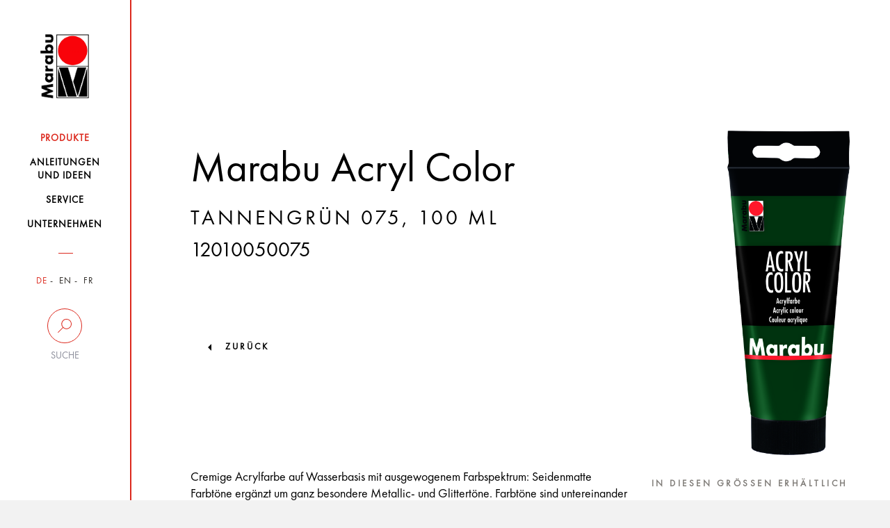

--- FILE ---
content_type: text/html; charset=UTF-8
request_url: https://www.marabu-creative.com/de/produkte/eine-kleine-geburtstagstute-fur-dich/marabu-acryl-color-tannengruen-075-100-ml-12010050075/
body_size: 17292
content:
<!DOCTYPE html>
<html>
<head>
    <!-- Cookiebot -->
    <script src="https://mein.clickskeks.at/app.js?apiKey=01f0b6831533747ce4b007518fb0defa3fcb87116aeb054a&amp;domain=64217f28ed4747663260c7e8" referrerpolicy="origin"></script>

    <meta http-equiv="Content-Type" content="text/html; charset=UTF-8"/>
    <meta http-equiv="X-UA-Compatible" content="IE=edge"/>
    <meta name="generator" content="WordPress 6.5.2"/>
    <!-- leave this for stats please -->
    <meta name="viewport" content="width=device-width, initial-scale=1.0, maximum-scale=1.0, user-scalable=0">
    <title>
        Produkte - Marabu Kreativ    </title>
    <link rel="icon" href="https://www.marabu-creative.com/wp-content/themes/marabu/favicon.ico" type="image/x-icon"/>
    <link rel="shortcut icon" href="https://www.marabu-creative.com/wp-content/themes/marabu/favicon.ico" type="image/x-icon"/>
    <link rel="apple-touch-icon" sizes="180x180" href="https://www.marabu-creative.com/wp-content/themes/marabu/apple-touch-icon.png">
    <link rel="icon" type="image/png" sizes="32x32" href="https://www.marabu-creative.com/wp-content/themes/marabu/favicon-32x32.png">
    <link rel="icon" type="image/png" sizes="16x16" href="https://www.marabu-creative.com/wp-content/themes/marabu/favicon-16x16.png">
    <link rel="manifest" href="https://www.marabu-creative.com/wp-content/themes/marabu/manifest.json">
    <link rel="mask-icon" href="https://www.marabu-creative.com/wp-content/themes/marabu/safari-pinned-tab.svg" color="#5bbad5">
    <link rel="stylesheet" type="text/css" href="https://www.marabu-creative.com/wp-content/themes/marabu/css/print.css" media="print"/>
    <meta name='robots' content='index, follow, max-image-preview:large, max-snippet:-1, max-video-preview:-1' />
<link rel="alternate" hreflang="x-default" href="https://www.marabu-creative.com/en/products//marabu-acryl-color-pine-green-075-100-ml-12010050075/" />
<link rel="alternate" hreflang="de" href="https://www.marabu-creative.com/de/produkte//marabu-acryl-color-tannengruen-075-100-ml-12010050075/" />
<link rel="alternate" hreflang="en" href="https://www.marabu-creative.com/en/products//marabu-acryl-color-pine-green-075-100-ml-12010050075/" />

	<!-- This site is optimized with the Yoast SEO plugin v19.14 - https://yoast.com/wordpress/plugins/seo/ -->
	<link rel="canonical" href="https://www.marabu-creative.com/de/produkte/eine-kleine-geburtstagstute-fur-dich//" />
	<link rel="next" href="https://www.marabu-creative.com/en/products/page/2/" />
	<meta property="og:locale" content="de_DE" />
	<meta property="og:type" content="website" />
	<meta property="og:title" content="Products Archive - Marabu Kreativ" />
	<meta property="og:site_name" content="Marabu Kreativ" />
	<meta name="twitter:card" content="summary_large_image" />
	<script type="application/ld+json" class="yoast-schema-graph">{"@context":"https://schema.org","@graph":[{"@type":"CollectionPage","@id":"https://www.marabu-creative.com/en/products/","url":"https://www.marabu-creative.com/en/products/","name":"Products Archive - Marabu Kreativ","isPartOf":{"@id":"https://www.marabu-creative.com/en/#website"},"breadcrumb":{"@id":"https://www.marabu-creative.com/en/products/#breadcrumb"},"inLanguage":"de-DE"},{"@type":"BreadcrumbList","@id":"https://www.marabu-creative.com/en/products/#breadcrumb","itemListElement":[{"@type":"ListItem","position":1,"name":"Startseite","item":"https://www.marabu-creative.com/de/"},{"@type":"ListItem","position":2,"name":"Products"}]},{"@type":"WebSite","@id":"https://www.marabu-creative.com/en/#website","url":"https://www.marabu-creative.com/en/","name":"Marabu Kreativ","description":"","potentialAction":[{"@type":"SearchAction","target":{"@type":"EntryPoint","urlTemplate":"https://www.marabu-creative.com/en/?s={search_term_string}"},"query-input":"required name=search_term_string"}],"inLanguage":"de-DE"}]}</script>
	<!-- / Yoast SEO plugin. -->


<link rel="alternate" type="application/rss+xml" title="Marabu Kreativ &raquo; Products Feed" href="https://www.marabu-creative.com/de/produkte/?feed=rss2" />
            <meta property="og:title" content="Geschenktüte schablonieren mit Marabu Acryl Mousse" />
            <meta property="og:description" content="Wer wünscht sich denn nicht zum Geburtstag ganz viele Geschenke? In einer selbst gestalteten Geschenktüte sind diese bestens aufgehoben und finden auch noch attraktiv auf dem Geburtstagstisch einen schönen Platz.
" />
            <meta property="og:url" content="https://www.marabu-creative.com/de/produkte/eine-kleine-geburtstagstute-fur-dich/" />
            <meta property="og:image" content="https://www.marabu-creative.com/wp-content/uploads/2013/05/Marabu-Acryl-Mousse-Geschenktüte-04.jpg" />
<script type="text/javascript">
/* <![CDATA[ */
window._wpemojiSettings = {"baseUrl":"https:\/\/s.w.org\/images\/core\/emoji\/15.0.3\/72x72\/","ext":".png","svgUrl":"https:\/\/s.w.org\/images\/core\/emoji\/15.0.3\/svg\/","svgExt":".svg","source":{"concatemoji":"https:\/\/www.marabu-creative.com\/wp-includes\/js\/wp-emoji-release.min.js?ver=6.5.2"}};
/*! This file is auto-generated */
!function(i,n){var o,s,e;function c(e){try{var t={supportTests:e,timestamp:(new Date).valueOf()};sessionStorage.setItem(o,JSON.stringify(t))}catch(e){}}function p(e,t,n){e.clearRect(0,0,e.canvas.width,e.canvas.height),e.fillText(t,0,0);var t=new Uint32Array(e.getImageData(0,0,e.canvas.width,e.canvas.height).data),r=(e.clearRect(0,0,e.canvas.width,e.canvas.height),e.fillText(n,0,0),new Uint32Array(e.getImageData(0,0,e.canvas.width,e.canvas.height).data));return t.every(function(e,t){return e===r[t]})}function u(e,t,n){switch(t){case"flag":return n(e,"\ud83c\udff3\ufe0f\u200d\u26a7\ufe0f","\ud83c\udff3\ufe0f\u200b\u26a7\ufe0f")?!1:!n(e,"\ud83c\uddfa\ud83c\uddf3","\ud83c\uddfa\u200b\ud83c\uddf3")&&!n(e,"\ud83c\udff4\udb40\udc67\udb40\udc62\udb40\udc65\udb40\udc6e\udb40\udc67\udb40\udc7f","\ud83c\udff4\u200b\udb40\udc67\u200b\udb40\udc62\u200b\udb40\udc65\u200b\udb40\udc6e\u200b\udb40\udc67\u200b\udb40\udc7f");case"emoji":return!n(e,"\ud83d\udc26\u200d\u2b1b","\ud83d\udc26\u200b\u2b1b")}return!1}function f(e,t,n){var r="undefined"!=typeof WorkerGlobalScope&&self instanceof WorkerGlobalScope?new OffscreenCanvas(300,150):i.createElement("canvas"),a=r.getContext("2d",{willReadFrequently:!0}),o=(a.textBaseline="top",a.font="600 32px Arial",{});return e.forEach(function(e){o[e]=t(a,e,n)}),o}function t(e){var t=i.createElement("script");t.src=e,t.defer=!0,i.head.appendChild(t)}"undefined"!=typeof Promise&&(o="wpEmojiSettingsSupports",s=["flag","emoji"],n.supports={everything:!0,everythingExceptFlag:!0},e=new Promise(function(e){i.addEventListener("DOMContentLoaded",e,{once:!0})}),new Promise(function(t){var n=function(){try{var e=JSON.parse(sessionStorage.getItem(o));if("object"==typeof e&&"number"==typeof e.timestamp&&(new Date).valueOf()<e.timestamp+604800&&"object"==typeof e.supportTests)return e.supportTests}catch(e){}return null}();if(!n){if("undefined"!=typeof Worker&&"undefined"!=typeof OffscreenCanvas&&"undefined"!=typeof URL&&URL.createObjectURL&&"undefined"!=typeof Blob)try{var e="postMessage("+f.toString()+"("+[JSON.stringify(s),u.toString(),p.toString()].join(",")+"));",r=new Blob([e],{type:"text/javascript"}),a=new Worker(URL.createObjectURL(r),{name:"wpTestEmojiSupports"});return void(a.onmessage=function(e){c(n=e.data),a.terminate(),t(n)})}catch(e){}c(n=f(s,u,p))}t(n)}).then(function(e){for(var t in e)n.supports[t]=e[t],n.supports.everything=n.supports.everything&&n.supports[t],"flag"!==t&&(n.supports.everythingExceptFlag=n.supports.everythingExceptFlag&&n.supports[t]);n.supports.everythingExceptFlag=n.supports.everythingExceptFlag&&!n.supports.flag,n.DOMReady=!1,n.readyCallback=function(){n.DOMReady=!0}}).then(function(){return e}).then(function(){var e;n.supports.everything||(n.readyCallback(),(e=n.source||{}).concatemoji?t(e.concatemoji):e.wpemoji&&e.twemoji&&(t(e.twemoji),t(e.wpemoji)))}))}((window,document),window._wpemojiSettings);
/* ]]> */
</script>
<style id='wp-emoji-styles-inline-css' type='text/css'>

	img.wp-smiley, img.emoji {
		display: inline !important;
		border: none !important;
		box-shadow: none !important;
		height: 1em !important;
		width: 1em !important;
		margin: 0 0.07em !important;
		vertical-align: -0.1em !important;
		background: none !important;
		padding: 0 !important;
	}
</style>
<link rel='stylesheet' id='wpml-blocks-css' href='https://www.marabu-creative.com/wp-content/plugins/sitepress-multilingual-cms/dist/css/blocks/styles.css?ver=4.6.3' type='text/css' media='all' />
<link rel='stylesheet' id='contact-form-7-css' href='https://www.marabu-creative.com/wp-content/plugins/contact-form-7/includes/css/styles.css?ver=5.7.7' type='text/css' media='all' />
<link rel='stylesheet' id='wpml-legacy-horizontal-list-0-css' href='//www.marabu-creative.com/wp-content/plugins/sitepress-multilingual-cms/templates/language-switchers/legacy-list-horizontal/style.min.css?ver=1' type='text/css' media='all' />
<link rel='stylesheet' id='style-css' href='https://www.marabu-creative.com/wp-content/themes/marabu/css/style.css' type='text/css' media='' />
<link rel='stylesheet' id='custom-css' href='https://www.marabu-creative.com/wp-content/themes/marabu/css/custom.css' type='text/css' media='' />
<link rel='stylesheet' id='google-recaptcha-css' href='https://www.marabu-creative.com/wp-content/themes/marabu/css/google-recaptcha.css?ver=1.0' type='text/css' media='all' />
<script type="text/javascript" src="https://www.marabu-creative.com/wp-content/themes/marabu/js/custom.js" id="custom-js"></script>
<script type="text/javascript" src="https://www.marabu-creative.com/wp-content/themes/marabu/js/main.bundle.js" id="main.bundle-js"></script>
<link rel="https://api.w.org/" href="https://www.marabu-creative.com/de/wp-json/" /><link rel="EditURI" type="application/rsd+xml" title="RSD" href="https://www.marabu-creative.com/xmlrpc.php?rsd" />
<meta name="generator" content="WordPress 6.5.2" />
<meta name="generator" content="WPML ver:4.6.3 stt:1,4,3;" />
</head>
<body class="archive post-type-archive post-type-archive-products tk-futura-pt" id="post-id-308568">
<div id="wrapper" class="clearfix">
    <header>
        <nav class="navbar inner-container">
            <div class="row">
                <div class="col-xs-6 col-sm-12">
                    <a class="navbar-brand" href="https://www.marabu-creative.com/de/">
                        <img src="https://www.marabu-creative.com/wp-content/themes/marabu/images/logo.png" class="img-responsive">
                    </a>
                </div>
                <!-- <div class="col-xs-6 visible-xs side-buttons"> -->
				<div class="pull-right visible-xs side-buttons">
                    <div class="row">
                        <div class="col-xs-6">
                            <div class="search">
                                <button data-toggle="collapse" data-target=".search-holder" type="button">
                                    <img src="https://www.marabu-creative.com/wp-content/themes/marabu/images/seach-icon.png" class="img-responsive">
                                </button>
                            </div>
                        </div>
                        <div class="col-xs-6">
                            <div class="navbar-header">
                                <button type="button" class="navbar-toggle collapsed" data-toggle="collapse-side"
                                        data-target="#navbar" data-target-2=".side-collapse-container"
                                        aria-expanded="false" aria-controls="navbar">
                                    <img src="https://www.marabu-creative.com/wp-content/themes/marabu/images/menu-btn.png"
                                         class="img-responsive">
                                </button>
                            </div>
                        </div>
                    </div>
                </div>
            </div>
            <div class="search-holder collapse">
                <form role="search" method="get" id="searchform" class="searchform"
                      action="https://www.marabu-creative.com/de/">
                    <div class="stylish-input-group">
                    <input type="text"
                           placeholder="Suchebgriff..." value="" name="s" id="s" class="form-control"/>
                    <span class="input-group-addon">
                        <button type="submit" id="searchsubmit">
                            <span class="glyphicon glyphicon-search hidden"></span>
                        </button>
                    </span>
                    </div>
                </form>
            </div>
            <div id="navbar" class="side-collapse">
                <div class="close-header">
                    <p><i class="menu-close"></i>Schliessen</p>
                </div>
                <ul id="menu-main-menu" class="nav navbar-nav"><li id="menu-item-227235" class="menu-item menu-item-type-post_type menu-item-object-page menu-item-227235 current-menu-item"><a href="https://www.marabu-creative.com/de/produkte/"><span>Produkte</span></a></li>
<li id="menu-item-294187" class="menu-item menu-item-type-post_type menu-item-object-page menu-item-294187 "><a href="https://www.marabu-creative.com/de/anleitungen-bastelideen/"><span>Anleitungen <br />und Ideen</span></a></li>
<li id="menu-item-227237" class="menu-item menu-item-type-post_type menu-item-object-page menu-item-227237 "><a href="https://www.marabu-creative.com/de/service/"><span>Service</span></a></li>
<li id="menu-item-227238" class="menu-item menu-item-type-post_type menu-item-object-page menu-item-227238 "><a href="https://www.marabu-creative.com/de/unternehmen/"><span>Unternehmen</span></a></li>
</ul>                <div class="nav-filters">
                    <ul class="filter-item language">
                        

                                                    <li class="active">
                                <a href="https://www.marabu-creative.com/de/">DE</a>
                            </li>
                            <li class="">
                                <a href="https://www.marabu-creative.com/en/">EN</a>
                            </li>
                            <li class="">
                                <a href="https://www.marabu-creative.com/fr/">FR</a>
                            </li>
                                            </ul>
                    <div class="desktop-filter hidden-xs">
                        <a data-toggle="collapse" data-target="#suche"  href="#">
                            <span class="circle ico-search"></span>
                            <span class="text">Suche</span>
                        </a>
                        <div class="search-input collapse" id="suche">
                            <form role="search" method="get" id="searchform" class="searchform"
                                  action="https://www.marabu-creative.com/de/">
                                <input type="text"
                                       placeholder="Suchbegriff"
                                       value="" name="s" id="s" class="form-control"/>
                                    <span class="input-group-addon">
                                        <button type="submit" id="searchsubmit">
                                            <span class="glyphicon glyphicon-search hidden"></span>
                                        </button>
                                    </span>
                            </form>
                                                    </div>
                    </div>
                    <div class="desktop-location hidden hidden-xs">
                        <a href="https://www.marabu-creative.com/de/handlersuche/">
                            <span class="circle ico-locate"></span>
                            <span class="text">Händlersuche</span>
                        </a>
                    </div>
                    <!--                    <div class="filter-item search visible-xs">-->
                    <!--                        <label for="search-input">Suche</label>-->
                    <!--                        <input type="text" name="search-input" id="search-input" class="form-control"-->
                    <!--                               placeholder="Suchbegriff...">-->
                    <!--                        <span class="fa fa-search hidden-xs"></span>-->
                    <!--                    </div>-->
                    <!--                    <div class="filter-item zip visible-xs">-->
                    <!--                        <label for="zip-input">Händlersuche</label>-->
                    <!--                        <input type="text" name="zip-input" id="zip-input" class="form-control"-->
                    <!--                               placeholder="PLZ oder Ort...">-->
                    <!--                        <span class="fa fa-map-marker hidden-xs"></span>-->
                    <!--                    </div>-->
                </div>
            </div>
        </nav>
    </header><div class="side-collapse-container">
    <div class="header-picture">
    <div class="glass img-responsive inner-container filled">        <div class="text-content">
            <div class="heading">
            <!--                    <h1>--><!--</h1>-->
            <h1>Marabu Acryl Color</h1><h3 class="underlined"> Tannengrün 075, 100 ml</h3><h3 class="item_number">12010050075</h3></div><figure>
                <img src="https://www.marabu-creative.com/wp-content/uploads/2020/08/k17502_marabu_12010050075_cmyk_jpg.png" alt=""/>
				</figure>
                
        </div>
                                    <a href="https://www.marabu-creative.com/produkte/">zurück</a>
                  </div>
</div>            <!-- header-picture -->
            <div class="text-holder glass inner-container">
                <div class="row">
                    <div class="col-lg-8 col-md-8 col-xs-12 col-sm-12">
                        <p><p>Cremige Acrylfarbe auf Wasserbasis mit ausgewogenem Farbspektrum: Seidenmatte Farbtöne ergänzt um ganz besondere Metallic- und Glittertöne. Farbtöne sind untereinander mischbar, wasserverdünnbar, gut vermalbar, schnell trocknend, lichtecht, wasserfest. Zum Auftragen mit Pinsel, Farbrolle, Schwamm. Hervorragend zum Freihandmalen, Schablonieren, Stempeln, Musterrollen. Ideal zur Einbindung in Mixed Media Projekte und Art Journaling. Anwendung auf Leinwand, Papier, Holz.</p></p>    <div class="product-slider-block">
                        <h3>Sets</h3>
                        <div class="product-slider default-arrows">
                                        <div class="slide id-308568">
                                                                            <a href="https://www.marabu-creative.com/de/produkte/eine-kleine-geburtstagstute-fur-dich/marabu-squeegee-art-set-power/">
                                                <div class="bg-img">
                                                    <img src="https://www.marabu-creative.com/wp-content/uploads/2025/07/k24695_marabu_1201000000200-scaled.jpg" alt="">
                                                </div>
                                            </a>
                                                                            <div class="product-info">
                                    <a href="https://www.marabu-creative.com/de/produkte/eine-kleine-geburtstagstute-fur-dich/marabu-squeegee-art-set-power/">
                                        <p>Marabu SQUEEGEE ART SET POWER, <span class="size"></span></p>                                    </a>
                                </div>
                            </div>
                                                        <div class="slide id-308563">
                                                                            <a href="https://www.marabu-creative.com/de/produkte/eine-kleine-geburtstagstute-fur-dich/marabu-squeegee-art-set-pastel/">
                                                <div class="bg-img">
                                                    <img src="https://www.marabu-creative.com/wp-content/uploads/2025/07/k24703_marabu_1201000000201-scaled.jpg" alt="">
                                                </div>
                                            </a>
                                                                            <div class="product-info">
                                    <a href="https://www.marabu-creative.com/de/produkte/eine-kleine-geburtstagstute-fur-dich/marabu-squeegee-art-set-pastel/">
                                        <p>Marabu SQUEEGEE ART SET PASTEL, <span class="size"></span></p>                                    </a>
                                </div>
                            </div>
                                                        <div class="slide id-296104">
                                                                            <a href="https://www.marabu-creative.com/de/produkte/eine-kleine-geburtstagstute-fur-dich/marabu-acryl-color-5er-sortierung-pastel-5-x-100-ml-1201000000088/">
                                                <div class="bg-img">
                                                    <img src="https://www.marabu-creative.com/wp-content/uploads/2020/08/k18055_marabu_1201000000088_cmyk_jpg.png" alt="">
                                                </div>
                                            </a>
                                                                            <div class="product-info">
                                    <a href="https://www.marabu-creative.com/de/produkte/eine-kleine-geburtstagstute-fur-dich/marabu-acryl-color-5er-sortierung-pastel-5-x-100-ml-1201000000088/">
                                        <p>Marabu Acryl Color, <span class="size"> 5er-Sortierung PASTEL</span></p>                                    </a>
                                </div>
                            </div>
                                                        <div class="slide id-296101">
                                                                            <a href="https://www.marabu-creative.com/de/produkte/eine-kleine-geburtstagstute-fur-dich/marabu-acryl-color-5er-sortierung-basic-5-x-100-ml-1201000000087/">
                                                <div class="bg-img">
                                                    <img src="https://www.marabu-creative.com/wp-content/uploads/2020/08/k17319_marabu_1201000000087_cmyk_jpg.png" alt="">
                                                </div>
                                            </a>
                                                                            <div class="product-info">
                                    <a href="https://www.marabu-creative.com/de/produkte/eine-kleine-geburtstagstute-fur-dich/marabu-acryl-color-5er-sortierung-basic-5-x-100-ml-1201000000087/">
                                        <p>Marabu Acryl Color, <span class="size"> 5er-Sortierung Basic</span></p>                                    </a>
                                </div>
                            </div>
                                                        <div class="slide id-296098">
                                                                            <a href="https://www.marabu-creative.com/de/produkte/eine-kleine-geburtstagstute-fur-dich/marabu-acryl-color-set-6-x-80-ml-1201000000080/">
                                                <div class="bg-img">
                                                    <img src="https://www.marabu-creative.com/wp-content/uploads/2020/08/k17321_marabu_1201000000080_cmyk_jpg.png" alt="">
                                                </div>
                                            </a>
                                                                            <div class="product-info">
                                    <a href="https://www.marabu-creative.com/de/produkte/eine-kleine-geburtstagstute-fur-dich/marabu-acryl-color-set-6-x-80-ml-1201000000080/">
                                        <p>Marabu Acryl Color Set 6 x 80 ml, <span class="size"></span></p>                                    </a>
                                </div>
                            </div>
                                    </div>
    </div>
                    </div>
                    <div class="col-lg-4 col-md-4 col-sm-12 col-xs-12">
    <!-- ID page: 295936 --><!-- Farbton: 075 --><!-- Inhaltsmenge:  --><!-- Gebinde: 050 --><!-- Auf Webs. ausbl:  --><!--  Produkttyp: Einzelartikel -->                <h3>In Diesen Grössen Erhältlich</h3>
                            <ul class="nav nav-tabs">
                                            <li class="active">
                                <a href="https://www.marabu-creative.com/de/produkte/eine-kleine-geburtstagstute-fur-dich/marabu-acryl-color-tannengruen-075-100-ml-12010050075/" class="btn btn-with-underline">
                                                                        100 ML                                </a>
                            </li>
                                        </ul>
                <div class="tab-content">
        <div class="tab-pane fade in active">
                            <h3>In Diesen Farben verfügbar</h3>
                <ul class="colours-palette clearfix">
                    <li style="background-color: rgb(0,0,0)">                                <a href="https://www.marabu-creative.com/de/produkte/eine-kleine-geburtstagstute-fur-dich/marabu-acryl-color-schwarz-073-100-ml-12010050073/"></a>
                                </li>
                                <li style="background-color: rgb(255,255,204)">                                <a href="https://www.marabu-creative.com/de/produkte/eine-kleine-geburtstagstute-fur-dich/marabu-acryl-color-elfenbein-271-100-ml-12010050271/"></a>
                                </li>
                                <li style="background-color: rgb(255,214,0)">                                <a href="https://www.marabu-creative.com/de/produkte/eine-kleine-geburtstagstute-fur-dich/marabu-acryl-color-gelb-019-100-ml-12010050019/"></a>
                                </li>
                                <li style="background-color: rgb(255,199,26)">                                <a href="https://www.marabu-creative.com/de/produkte/eine-kleine-geburtstagstute-fur-dich/marabu-acryl-color-mittelgelb-021-100-ml-12010050021/"></a>
                                </li>
                                <li style="background-color: rgb(255,97,51)">                                <a href="https://www.marabu-creative.com/de/produkte/eine-kleine-geburtstagstute-fur-dich/marabu-acryl-color-orange-013-100-ml-12010050013/"></a>
                                </li>
                                <li style="background-color: rgb(255,20,0)">                                <a href="https://www.marabu-creative.com/de/produkte/eine-kleine-geburtstagstute-fur-dich/marabu-acryl-color-zinnoberrot-006-100-ml-12010050006/"></a>
                                </li>
                                <li style="background-color: rgb(213,0,45)">                                <a href="https://www.marabu-creative.com/de/produkte/eine-kleine-geburtstagstute-fur-dich/marabu-acryl-color-kirschrot-031-100-ml-12010050031/"></a>
                                </li>
                                <li style="background-color: rgb(172,0,69)">                                <a href="https://www.marabu-creative.com/de/produkte/eine-kleine-geburtstagstute-fur-dich/marabu-acryl-color-karminrot-032-100-ml-12010050032/"></a>
                                </li>
                                <li style="background-color: rgb(140,0,14)">                                <a href="https://www.marabu-creative.com/de/produkte/eine-kleine-geburtstagstute-fur-dich/marabu-acryl-color-rubinrot-038-100-ml-12010050038/"></a>
                                </li>
                                <li style="background-color: rgb(184,11,230)">                                <a href="https://www.marabu-creative.com/de/produkte/eine-kleine-geburtstagstute-fur-dich/marabu-acryl-color-magenta-014-100-ml-12010050014/"></a>
                                </li>
                                <li style="background-color: rgb(235,77,255)">                                <a href="https://www.marabu-creative.com/de/produkte/eine-kleine-geburtstagstute-fur-dich/marabu-acryl-color-pink-033-100-ml-12010050033/"></a>
                                </li>
                                <li style="background-color: rgb(32,32,161)">                                <a href="https://www.marabu-creative.com/de/produkte/eine-kleine-geburtstagstute-fur-dich/marabu-acryl-color-violett-251-100-ml-12010050251/"></a>
                                </li>
                                <li style="background-color: rgb(148,145,255)">                                <a href="https://www.marabu-creative.com/de/produkte/eine-kleine-geburtstagstute-fur-dich/marabu-acryl-color-lavendel-007-100-ml-12010050007/"></a>
                                </li>
                                <li style="background-color: rgb(0,41,135)">                                <a href="https://www.marabu-creative.com/de/produkte/eine-kleine-geburtstagstute-fur-dich/marabu-acryl-color-dunkelblau-053-100-ml-12010050053/"></a>
                                </li>
                                <li style="background-color: rgb(0,149,184)">                                <a href="https://www.marabu-creative.com/de/produkte/eine-kleine-geburtstagstute-fur-dich/marabu-acryl-color-cyan-056-100-ml-12010050056/"></a>
                                </li>
                                <li style="background-color: rgb(89,255,255)">                                <a href="https://www.marabu-creative.com/de/produkte/eine-kleine-geburtstagstute-fur-dich/marabu-acryl-color-hellblau-090-100-ml-12010050090/"></a>
                                </li>
                                <li style="background-color: rgb(0,51,255)">                                <a href="https://www.marabu-creative.com/de/produkte/eine-kleine-geburtstagstute-fur-dich/marabu-acryl-color-ultramarinblau-dunkel-055-100-ml-12010050055/"></a>
                                </li>
                                <li style="background-color: rgb(0,179,27)">                                <a href="https://www.marabu-creative.com/de/produkte/eine-kleine-geburtstagstute-fur-dich/marabu-acryl-color-saftgruen-067-100-ml-12010050067/"></a>
                                </li>
                                <li style="background-color: rgb(0,51,15)">                                <a href="https://www.marabu-creative.com/de/produkte/eine-kleine-geburtstagstute-fur-dich/marabu-acryl-color-tannengruen-075-100-ml-12010050075/"></a>
                                </li>
                                <li style="background-color: rgb(107,255,0)">                                <a href="https://www.marabu-creative.com/de/produkte/eine-kleine-geburtstagstute-fur-dich/marabu-acryl-color-blattgruen-282-100-ml-12010050282/"></a>
                                </li>
                                <li style="background-color: rgb(47,59,59)">                                <a href="https://www.marabu-creative.com/de/produkte/eine-kleine-geburtstagstute-fur-dich/marabu-acryl-color-dunkelgrau-079-100-ml-12010050079/"></a>
                                </li>
                                <li style="background-color: rgb(242,237,191)">                                <a href="https://www.marabu-creative.com/de/produkte/eine-kleine-geburtstagstute-fur-dich/marabu-acryl-color-sand-042-100-ml-12010050042/"></a>
                                </li>
                                <li style="background-color: rgb(224,128,0)">                                <a href="https://www.marabu-creative.com/de/produkte/eine-kleine-geburtstagstute-fur-dich/marabu-acryl-color-ocker-283-100-ml-12010050283/"></a>
                                </li>
                                <li style="background-color: rgb(65,41,41)">                                <a href="https://www.marabu-creative.com/de/produkte/eine-kleine-geburtstagstute-fur-dich/marabu-acryl-color-mittelbraun-040-100-ml-12010050040/"></a>
                                </li>
                                <li style="background-color: rgb(36,28,18)">                                <a href="https://www.marabu-creative.com/de/produkte/eine-kleine-geburtstagstute-fur-dich/marabu-acryl-color-dunkelbraun-045-100-ml-12010050045/"></a>
                                </li>
                                <li style="background-color: rgb(242,242,228)">                                <a href="https://www.marabu-creative.com/de/produkte/eine-kleine-geburtstagstute-fur-dich/marabu-acryl-color-weiss-070-100-ml-12010050070/"></a>
                                </li>
                                <li style="background-color: rgb(176,167,162)">                                <a href="https://www.marabu-creative.com/de/produkte/eine-kleine-geburtstagstute-fur-dich/marabu-acryl-color-silber-082-100-ml-12010050082/"></a>
                                </li>
                                <li style="background-color: rgb(199,143,50)">                                <a href="https://www.marabu-creative.com/de/produkte/eine-kleine-geburtstagstute-fur-dich/marabu-acryl-color-gold-084-100-ml-12010050084/"></a>
                                </li>
                                <li style="background-color: rgb(235,235,218)">                                <a href="https://www.marabu-creative.com/de/produkte/eine-kleine-geburtstagstute-fur-dich/marabu-acryl-color-metallic-weiss-770-100-ml-12010050770/"></a>
                                </li>
                                <li style="background-color: rgb(59,217,191)">                                <a href="https://www.marabu-creative.com/de/produkte/eine-kleine-geburtstagstute-fur-dich/marabu-acryl-color-metallic-petrol-792-100-ml-12010050792/"></a>
                                </li>
                                <li style="background-color: rgb(88,88,196)">                                <a href="https://www.marabu-creative.com/de/produkte/eine-kleine-geburtstagstute-fur-dich/marabu-acryl-color-metallic-violett-750-100-ml-12010050750/"></a>
                                </li>
                                <li style="background-color: rgb(130,132,103)">                                <a href="https://www.marabu-creative.com/de/produkte/eine-kleine-geburtstagstute-fur-dich/marabu-acryl-color-metallic-taupe-748-100-ml-12010050748/"></a>
                                </li>
                                <li style="background-color: rgb(20,26,27)">                                <a href="https://www.marabu-creative.com/de/produkte/eine-kleine-geburtstagstute-fur-dich/marabu-acryl-color-metallic-anthrazit-772-100-ml-12010050772/"></a>
                                </li>
                                <li class="cc_582">                                <a href="https://www.marabu-creative.com/de/produkte/eine-kleine-geburtstagstute-fur-dich/marabu-acryl-color-glitter-silber-582-100-ml-12010050582/"></a>
                                </li>
                                <li class="cc_584">                                <a href="https://www.marabu-creative.com/de/produkte/eine-kleine-geburtstagstute-fur-dich/marabu-acryl-color-glitter-gold-584-100-ml-12010050584/"></a>
                                </li>
                                                </ul>
                        </div>
    </div>
    </div>                </div>
            </div><!-- text-holder -->
                <div class="customs-tabs">
        <div class="row">
            <div class="col-md-12">
                <ul class="nav nav-tabs">
                                            <li class="active">
                            <a data-toggle="tab" href="#home">Produkt Highlights</a>
                        </li>
                                            <li class="">
                            <a data-toggle="tab" href="#menu1">Techniken</a>
                        </li>
                                            <li class="">
                            <a data-toggle="tab" href="#menu2">Tipps und Tricks</a>
                        </li>
                                            <li class="">
                            <a data-toggle="tab" href="#menu3">FAQ</a>
                        </li>
                                    </ul>
                <div id="accordion" class="tab-content">
                                            <div id="home" class="tab-pane fade in active">
                            <ul><li>Leuchtende, seidenmatte Farben, harmonisch schimmernde Metallictöne, transparent funkelnde Glittertöne</li><li>Auf Wasserbasis, schnell trocknend, lichtecht</li><li>Farbtöne sind untereinander mischbar und mit Wasser verdünnbar</li><li>Gut deckend und vermalbar, nach der Trocknung wasserfest</li><li>Zum Auftragen mit Pinsel, Farbrolle, Schwamm</li><li>Hervorragend zum Freihandmalen, Schablonieren, Stempeln, Musterrollen</li><li>Ideal für Leinwand, Papier, Holz ect.</li></ul>                        </div>
                                            <div id="menu1" class="tab-pane fade ">
                            <strong>Freie Acrylmalerei</strong><br /><br />Lassen Sie Ihrer Kreativität freien Lauf! Die Acrylfarben BasicAcryl und Acryl Color eignen sich hervorragend für die freien Acrylmaltechniken - so malen sich Bilder fast von allein!
<br /><br />
Faszinierende Struktureffekte gelingen Ihnen durch die Kombination mit Strukturpasten.<strong>Lasur- oder Aquarell-Technik mit dem Acryl-Zubehör</strong><br /><br />Hierzu Marabu Acrylfarben mit etwas Wasser verdünnen und auf die getrockneten Pasten und Gele auftragen. Dabei rinnt die flüssige Farbe in die Vertiefungen.                        </div>
                                            <div id="menu2" class="tab-pane fade ">
                            <strong>Etwas für Puristen: Window Color direkt auf Leinwand</strong><br /><br />Wunderschöne Transparenteffekte in Hochglanzoptik erzielen Sie, indem Sie Window Color direkt auf eine weiße grundierte Leinwand aufmalen und/oder verspachteln. Dabei lebt diese Malerei vom Kontrast des dickeren und dünneren Farbauftrags - ganz besonders geeignet für abstrakte Motive! Apropos Motive: Wenn Sie sich bei Ihrer Gestaltung für Kreis-, Wellen- oder Linienmotive entscheiden, so erhalten Sie diese ganz einfach und effektvoll mittels einem Zahnspachtel oder Kamm.<strong>Hochglanzeffekte für Ihre Acrylmalerei</strong><br /><br />In Kombination mit der hochglänzenden, transparenten Window Color Farbe auf Vinylbasis können Sie Ihren Acrylbildern einen ganz neuen Glanz verleihen. Zaubern Sie glänzende Effekte mit WindowColor auf die bereits getrocknete Marabu Acrylfarbe! Hierfür wie gewohnt den Keilrahmen (oder einen beliebigen Untergrund) mit BasicAcryl gestalten und trocknen lassen. Danach ganz einfach bestimmte von Ihnen dafür vorgesehene Farbfelder mit fun & fancy direkt aus der Malflasche (oder mit dem Pinsel) auftragen, trocknen lassen - fertig! Die mit WindowColor bemalten Stellen trocknen hochglänzend und plastisch auf und unterscheiden sich effektvoll und lebendig vom samtmatten BasicAcryl-Farbauftrag.<strong>Kombinieren Sie!</strong><br /><br />Das Marabu Acryl-Zubehörprogramm lässt sich hervorragend mit allen Marabu Acrylfarben wie BasicAcryl, AcrylColor, Decormatt und Decorlack hervorragend kombinieren! Ob übermalt, gemischt, akzentuiert: die Strukturpasten und -gele und Modellierpasten warten nur darauf, von Ihnen einzigartig und effektvoll in Szene gesetzt zu werden!<strong>Primärfarben für die Farbenlehre</strong><br /><br />Zum Mischen nach der Farbenlehre gibt es die Acrylfarben Decormatt, Decorlack, Basic Acryl und Acryl Color in den Grundfarben (Primärfarben) Cyan, Magenta und Gelb. So können Sie selbst die Mischtöne (Sekundärfarben) Orange, Violett und Grün mischen. Dazu jeweils zwei Primärfarben miteinander mischen.<strong>Schablonieren leicht gemacht.</strong><br /><br />Die Acrylfarben von Marabu sind hervorragend zum Schablonierne geeignet. Mit wenig Farbe im Stupfpinsel, Schwämmchen oder der Farbbrolle gelingen Ihnen die schönsten Motive!<strong>Setzen Sie individuelle Akzente mit dem Glitter und dem Pluster Pen!</strong><br /><br />Mit den Marabu Glitter- und Pluster Pen können Sie Ihre Werke nach der Trocknung wunderschön verzieren. Alles, was mit dem Pinsel äußerst schwierig ist, wird mit dem Liner zum Kinderspiel: Feine Linien, Schriftzüge, Ornamente - und alles in faszinierender Genauigkeit.<strong>Welche Ausstattung wird für das Malen mit Acryl Color benötigt?</strong><br /><br />Neben einer Farbauswahl genügen für den Start ein geeigneter, heller Maluntergrund (Keilrahmen, Malpappe oder Malkarton), ein weißer (Papp-) Teller zum Mischen der Farben, ein Behälter mit Wasser sowie eine Auswahl an hochwertigen Pinseln (am besten pflegeleichte Synthetikhaarpinsel wie Marabu Universal oder Marabu Decoration &amp; Hobby). Es gibt eine Vielzahl an Pinselformen mit runder oder flacher Spitze, Katzenzungenpinsel oder Fächerpinsel, außerdem gibt es Malmesser zum Spachteln und andere Spezialwerkzeuge. Für den Anfang genügen ein paar Pinsel mit runder und flacher Spitze in verschiedenen Größen. Eine Staffelei ist für den Anfang ebenfalls noch nicht nötig. Ein gut abgedeckter Tisch ist ausreichend. Außerdem eine Malschürze oder alte Kleidung, denn Acrylfarbe lässt sich nur im feuchten Zustand aus Kleidung auswaschen. Keilrahmen sind auf Rahmen gespannte Leinwände und meist bereits vorgrundiert, d.h. Malgründe für Acrylfarben müssen vor dem Malen nicht extra vorbehandelt werden.<strong>Tipps für die ersten Schritte mit Acryl Color:</strong><br /><p>Je nach Wunsch kann die Acryl Color gebrauchsfertig deckend oder, mit etwas Wasser verdünnt, lasierend vermalt werden. Sie kann sogar gespachtelt werden. Ein Übermalen oder Ergänzen der Bilder ist jederzeit möglich. Für den Start ggf. eine Vorlage auf den Malgrund übertragen bzw. abpausen.</p><p>Für das Mischen von Farben bietet am Anfang ein Farbkreis Orientierung. Acrylfarbe trocknet etwas dunkler auf – die Farben also tendenziell etwas heller mischen und Schwarz nur sparsam verwenden. Wenn der Farbton gewechselt wird, den Pinsel gut mit Wasser auswaschen, damit sich keine Mischfarbe ergibt.</p><p>Beim Malen bietet es sich an, zunächst mit dem Hintergrund anzufangen und sich dann Schicht für Schicht immer weiter nach vorne zu arbeiten. Kleinere Fehler können dabei einfach mit der nächsten Schicht übermalt werden. Für einen perfekten Farbverlauf mit einem puren hellen Farbton beginnen und flächig auftragen. In die noch nasse Farbe nach und nach mehr vom zweiten Farbton geben und langsam ineinander wischen, so dass sich ein gleichmäßiger Übergang hin zum zweiten Farbton ergibt. Für diese Technik eignet sich ein großer, flacher Pinsel oder auch ein Schwamm sehr gut. Für kleine Motive werden entsprechend kleinere Pinsel verwendet und für die Details am besten den kleinsten Pinsel mit Rundspitze einsetzen.   </p><strong>Wichtig:</strong> Nach dem Malen die verwendeten Arbeitsgeräte sofort gründlich auswaschen.                        </div>
                                            <div id="menu3" class="tab-pane fade ">
                            <strong>Verschmutzte Kleidung</strong><br /><br />Wie lässt sich die Farbe aus der Kleidung entfernen?<br /><br />Beschmutzte Stellen sollten sofort (und das ist ganz wichtig!) mit Schmierseife in lauwarmem Wasser von Hand ausgewaschen werden. Besonders hartnäckige Flecken ggf. in einer Ajaxlösung (z. B. General) einweichen und auswaschen. Bereits angetrocknete Flecken lassen sich eventuell nicht mehr rückstandsfrei entfernen.<strong>Speichelfeste Acrylfarben</strong><br /><br />Sind die Farben speichelfest?<br /><br />Die Marabu Acrylfarben Decorlack Acryl, Decormatt Acryl, Basic Acryl und Acryl Color sind speichelfest und somit auch für Kinder unbedenklich.                        </div>
                                    </div>
            </div>
        </div>
    </div><!-- customs-tabs -->
        <div class="row-images">
            <h2 class="underlined">Anwendungsbeispiele</h2>
            <div class="row slideshow">
                                                <div class="col-lg-3 col-md-3 col-sm-3 col-xs-12">
                                    <div class="item-image">
                                        <img class="center-block" src="https://www.marabu-creative.com/wp-content/uploads/2018/06/marabu-acryl-color-yono-marker-keilrahmen-porto-orangen-300x300.jpg" alt="">
                                                                                        <a target="_blank"
                                                   href="https://www.marabu-creative.com/de/anleitungen-bastelideen/orangenbaum-auf-leinwand-mit-marabu-acryl-color-und-yono-marker/"
                                                   class="image-zoom">
                                                    <img src="https://www.marabu-creative.com/wp-content/themes/marabu/images/zoom-icon.png">
                                                </a>
                                                                                    </div>
                                </div>
                                                                <div class="col-lg-3 col-md-3 col-sm-3 col-xs-12">
                                    <div class="item-image">
                                        <img class="center-block" src="https://www.marabu-creative.com/wp-content/uploads/2018/06/Marabu-Acryl-Color-Anwendung-Buddha-300x300.jpg" alt="">
                                                                            </div>
                                </div>
                                                                <div class="col-lg-3 col-md-3 col-sm-3 col-xs-12">
                                    <div class="item-image">
                                        <img class="center-block" src="https://www.marabu-creative.com/wp-content/uploads/2018/06/marabu-acryl-color-dot-art-300x300.jpg" alt="">
                                                                                        <a target="_blank"
                                                   href="https://www.marabu-creative.com/de/anleitungen-bastelideen/punkt-keilrahmen-mit-marabu-acryl-color/"
                                                   class="image-zoom">
                                                    <img src="https://www.marabu-creative.com/wp-content/themes/marabu/images/zoom-icon.png">
                                                </a>
                                                                                    </div>
                                </div>
                                                                <div class="col-lg-3 col-md-3 col-sm-3 col-xs-12">
                                    <div class="item-image">
                                        <img class="center-block" src="https://www.marabu-creative.com/wp-content/uploads/2018/06/Marabu-Pouring-Fluid-Swipe-300x300.jpg" alt="">
                                                                                        <a target="_blank"
                                                   href="https://www.marabu-creative.com/de/anleitungen-bastelideen/swipe-mit-marabu-acrylfarben-und-marabu-pouring-fluid/"
                                                   class="image-zoom">
                                                    <img src="https://www.marabu-creative.com/wp-content/themes/marabu/images/zoom-icon.png">
                                                </a>
                                                                                    </div>
                                </div>
                                                                <div class="col-lg-3 col-md-3 col-sm-3 col-xs-12">
                                    <div class="item-image">
                                        <img class="center-block" src="https://www.marabu-creative.com/wp-content/uploads/2018/06/Marabu-Acryl-Phoenix-1-300x300.jpg" alt="">
                                                                            </div>
                                </div>
                                                                <div class="col-lg-3 col-md-3 col-sm-3 col-xs-12">
                                    <div class="item-image">
                                        <img class="center-block" src="https://www.marabu-creative.com/wp-content/uploads/2018/06/marabu-acryl-color-strukturpaste-structured-art-quadrat-300x300.jpg" alt="">
                                                                                        <a target="_blank"
                                                   href="https://www.marabu-creative.com/de/anleitungen-bastelideen/structured-art-mit-marabu-acryl-color-und-strukturpaste/"
                                                   class="image-zoom">
                                                    <img src="https://www.marabu-creative.com/wp-content/themes/marabu/images/zoom-icon.png">
                                                </a>
                                                                                    </div>
                                </div>
                                                                <div class="col-lg-3 col-md-3 col-sm-3 col-xs-12">
                                    <div class="item-image">
                                        <img class="center-block" src="https://www.marabu-creative.com/wp-content/uploads/2018/06/Marabu-Acryl-Hirsch-1-300x300.jpg" alt="">
                                                                            </div>
                                </div>
                                                                <div class="col-lg-3 col-md-3 col-sm-3 col-xs-12">
                                    <div class="item-image">
                                        <img class="center-block" src="https://www.marabu-creative.com/wp-content/uploads/2015/05/Marabu_Mixed-Media_Tokio-Girl_Manga_Maedchen_Girl2-300x188.png" alt="">
                                                                                        <a target="_blank"
                                                   href="https://www.marabu-creative.com/de/?post_type=ideenkarte&p=15269"
                                                   class="image-zoom">
                                                    <img src="https://www.marabu-creative.com/wp-content/themes/marabu/images/zoom-icon.png">
                                                </a>
                                                                                    </div>
                                </div>
                                                                <div class="col-lg-3 col-md-3 col-sm-3 col-xs-12">
                                    <div class="item-image">
                                        <img class="center-block" src="https://www.marabu-creative.com/wp-content/uploads/2018/06/Marabu-Pouring-Fluid-Swirl-300x300.jpg" alt="">
                                                                                        <a target="_blank"
                                                   href="https://www.marabu-creative.com/de/anleitungen-bastelideen/swirl-mit-marabu-acrylfarben-und-marabu-pouring-fluid/"
                                                   class="image-zoom">
                                                    <img src="https://www.marabu-creative.com/wp-content/themes/marabu/images/zoom-icon.png">
                                                </a>
                                                                                    </div>
                                </div>
                                                                <div class="col-lg-3 col-md-3 col-sm-3 col-xs-12">
                                    <div class="item-image">
                                        <img class="center-block" src="https://www.marabu-creative.com/wp-content/uploads/2018/06/Marabu-Acryl-Katze-1-300x300.jpg" alt="">
                                                                            </div>
                                </div>
                                                                <div class="col-lg-3 col-md-3 col-sm-3 col-xs-12">
                                    <div class="item-image">
                                        <img class="center-block" src="https://www.marabu-creative.com/wp-content/uploads/2018/06/Marabu-Acryl-Color-Anwendung-Geschenkpapier-300x300.jpg" alt="">
                                                                                        <a target="_blank"
                                                   href="https://www.marabu-creative.com/de/anleitungen-bastelideen/diy-geschenkpapier-mit-marabu-acryl-color/"
                                                   class="image-zoom">
                                                    <img src="https://www.marabu-creative.com/wp-content/themes/marabu/images/zoom-icon.png">
                                                </a>
                                                                                    </div>
                                </div>
                                                                <div class="col-lg-3 col-md-3 col-sm-3 col-xs-12">
                                    <div class="item-image">
                                        <img class="center-block" src="https://www.marabu-creative.com/wp-content/uploads/2015/05/Marabu_Mixed-Media_Tanzen_Taenzerin_Kkeilrahmen2-300x188.png" alt="">
                                                                                        <a target="_blank"
                                                   href="https://www.marabu-creative.com/de/?post_type=ideenkarte&p=15244"
                                                   class="image-zoom">
                                                    <img src="https://www.marabu-creative.com/wp-content/themes/marabu/images/zoom-icon.png">
                                                </a>
                                                                                    </div>
                                </div>
                                                                <div class="col-lg-3 col-md-3 col-sm-3 col-xs-12">
                                    <div class="item-image">
                                        <img class="center-block" src="https://www.marabu-creative.com/wp-content/uploads/2018/06/Marabu-Acryl-Monster-1-300x300.jpg" alt="">
                                                                            </div>
                                </div>
                                                                <div class="col-lg-3 col-md-3 col-sm-3 col-xs-12">
                                    <div class="item-image">
                                        <img class="center-block" src="https://www.marabu-creative.com/wp-content/uploads/2016/01/Marabu_Mixed-Media_Manga_Maedchen_Keilrahmen-298x300.png" alt="">
                                                                                        <a target="_blank"
                                                   href="https://www.marabu-creative.com/de/?post_type=ideenkarte&p=19066"
                                                   class="image-zoom">
                                                    <img src="https://www.marabu-creative.com/wp-content/themes/marabu/images/zoom-icon.png">
                                                </a>
                                                                                    </div>
                                </div>
                                                                <div class="col-lg-3 col-md-3 col-sm-3 col-xs-12">
                                    <div class="item-image">
                                        <img class="center-block" src="https://www.marabu-creative.com/wp-content/uploads/2018/06/Marabu-Acryl-NY-1-300x300.jpg" alt="">
                                                                            </div>
                                </div>
                                                                <div class="col-lg-3 col-md-3 col-sm-3 col-xs-12">
                                    <div class="item-image">
                                        <img class="center-block" src="https://www.marabu-creative.com/wp-content/uploads/2015/07/Marabu-Willkommen-Sommer-Mixed-Media-Keilrahmen-182x300.jpg" alt="">
                                                                                        <a target="_blank"
                                                   href="https://www.marabu-creative.com/de/?post_type=ideenkarte&p=19523"
                                                   class="image-zoom">
                                                    <img src="https://www.marabu-creative.com/wp-content/themes/marabu/images/zoom-icon.png">
                                                </a>
                                                                                    </div>
                                </div>
                                                                <div class="col-lg-3 col-md-3 col-sm-3 col-xs-12">
                                    <div class="item-image">
                                        <img class="center-block" src="https://www.marabu-creative.com/wp-content/uploads/2018/06/Marabu-Acryl-Color-Anwendung-Fee-300x300.jpg" alt="">
                                                                            </div>
                                </div>
                                                                <div class="col-lg-3 col-md-3 col-sm-3 col-xs-12">
                                    <div class="item-image">
                                        <img class="center-block" src="https://www.marabu-creative.com/wp-content/uploads/2016/11/Marabu_Geschenkpapier_Weihnachten_Winter_Mixed-Media_Acryl-1-300x188.png" alt="">
                                                                                        <a target="_blank"
                                                   href="https://www.marabu-creative.com/de/anleitungen-bastelideen/geschenkpapier-selbst-gemacht/"
                                                   class="image-zoom">
                                                    <img src="https://www.marabu-creative.com/wp-content/themes/marabu/images/zoom-icon.png">
                                                </a>
                                                                                    </div>
                                </div>
                                            </div>
        </div>
            <div class="slideshow smaller">
        <h2 class="underlined text-center">DAZU PASST</h2>                        <div class="inner-container">
                                                                            <a href="https://www.marabu-creative.com/de/produkte/eine-kleine-geburtstagstute-fur-dich/marabu-malblock-aquarell-30-x-40-cm-1612000000023/"
                                                   class="item">
                                                    <div class="holder bg-img">
                                                        <img src="https://www.marabu-creative.com/wp-content/uploads/2020/08/k15287_marabu_1612000000023_cmyk_jpg.png"
                                                             alt="">
                                                    </div>
                                                    <h3>
                                                        Marabu Malblock Aquarell, 30 x 40 cm                                                    </h3>
                                                </a>
                                                                                                                                    <a href="https://www.marabu-creative.com/de/produkte/eine-kleine-geburtstagstute-fur-dich/marabu-pinselset-effects-0197000000200/"
                                                   class="item">
                                                    <div class="holder bg-img">
                                                        <img src="https://www.marabu-creative.com/wp-content/uploads/2020/08/k17273_marabu_0197000000200_cmyk_jpg.png"
                                                             alt="">
                                                    </div>
                                                    <h3>
                                                        Marabu Pinselset Effects                                                    </h3>
                                                </a>
                                                                                                                                    <a href="https://www.marabu-creative.com/de/produkte/eine-kleine-geburtstagstute-fur-dich/marabu-acryl-gesso-weiss-808-100-ml-12040050808/"
                                                   class="item">
                                                    <div class="holder bg-img">
                                                        <img src="https://www.marabu-creative.com/wp-content/uploads/2020/08/k17532_marabu_12040050808_cmyk_jpg.png"
                                                             alt="">
                                                    </div>
                                                    <h3>
                                                        Marabu Acryl Gesso, Weiß 808, 100 ml                                                    </h3>
                                                </a>
                                                                                                                                    <a href="https://www.marabu-creative.com/de/produkte/eine-kleine-geburtstagstute-fur-dich/marabu-art-stencil-din-a4-basic-combination-0285000000008/"
                                                   class="item">
                                                    <div class="holder bg-img">
                                                        <img src="https://www.marabu-creative.com/wp-content/uploads/2020/08/k09096_marabu_028500008_jpg.png"
                                                             alt="">
                                                    </div>
                                                    <h3>
                                                        Marabu Art Stencil DIN A4, Basic Combination                                                    </h3>
                                                </a>
                                                                                                                                    <a href="https://www.marabu-creative.com/de/produkte/eine-kleine-geburtstagstute-fur-dich/marabu-farbwalze-95-mm-0173000000011/"
                                                   class="item">
                                                    <div class="holder bg-img">
                                                        <img src="https://www.marabu-creative.com/wp-content/uploads/2020/08/k17245_marabu_0173000000011_cmyk_jpg.png"
                                                             alt="">
                                                    </div>
                                                    <h3>
                                                        Marabu Farbwalze 95 mm                                                    </h3>
                                                </a>
                                                                                                                                    <a href="https://www.marabu-creative.com/de/produkte/eine-kleine-geburtstagstute-fur-dich/marabu-malschwaemme-0173000000040/"
                                                   class="item">
                                                    <div class="holder bg-img">
                                                        <img src="https://www.marabu-creative.com/wp-content/uploads/2020/08/k17253_marabu_0173000000040_cmyk_jpg.png"
                                                             alt="">
                                                    </div>
                                                    <h3>
                                                        Marabu Malschwämme                                                    </h3>
                                                </a>
                                                                                                                                    <a href="https://www.marabu-creative.com/de/produkte/eine-kleine-geburtstagstute-fur-dich/marabu-kunststoff-mischpalette-oval-1626000000001/"
                                                   class="item">
                                                    <div class="holder bg-img">
                                                        <img src="https://www.marabu-creative.com/wp-content/uploads/2020/08/k07942_marabu_162600001.jpg.png"
                                                             alt="">
                                                    </div>
                                                    <h3>
                                                        Marabu Kunststoff-Mischpalette oval                                                    </h3>
                                                </a>
                                                                                                            </div>
                            </div>
    <!-- SQL: 772 за 1,779 sec. 106.20 MB --><script type="text/javascript" src="https://www.marabu-creative.com/wp-content/plugins/contact-form-7/includes/swv/js/index.js?ver=5.7.7" id="swv-js"></script>
<script type="text/javascript" id="contact-form-7-js-extra">
/* <![CDATA[ */
var wpcf7 = {"api":{"root":"https:\/\/www.marabu-creative.com\/de\/wp-json\/","namespace":"contact-form-7\/v1"},"cached":"1"};
/* ]]> */
</script>
<script type="text/javascript" src="https://www.marabu-creative.com/wp-content/plugins/contact-form-7/includes/js/index.js?ver=5.7.7" id="contact-form-7-js"></script>
<footer>
    <div class="inner-container noprint">
        <div class="row">
            <div class="col-xs-12 col-sm-12 col-md-6">
                <div class="footer-item">
                            <h3 class="accordion-with-arrow">
            Wir inspirieren mit Ideen und Leidenschaft        </h3>
        <div class="panel-collapse collapse in">
            <p>Seit über 160 Jahren steht Marabu für hochwertige Spezialfarben mit dem Qualitätsprädikat „Made in Germany“.  Ob Farben für spezielle Druckverfahren, für Hobby und Freizeit oder für anspruchsvolle Kunstwerke – Marabu Produkte sind in allen Bereichen führend in der Erfüllung weltweiter Qualitätsansprüche. Wir bieten mit einer Distribution in über 50 Länder ein unvergleichliches Komplettsortiment an Kreativfarben, einfach anwendbaren Produkten, Werkzeugen und Ideen, mit denen Kreativität in allen Formen und Farben phantasievoll ausgelebt werden kann. Wir entwickeln nachhaltig und sicher. Unser oberstes Ziel ist es, die natürliche Umwelt zu bewahren und zu erhalten. Unser jährlicher Umweltbericht informiert ausführlich über unser Umweltengagement.            </p>
        </div>
                        </div>
            </div>
            <div class="col-xs-12 col-sm-6 col-md-3">
                <div class="footer-item">
                    <h3 class="accordion-with-arrow">
                        Nützliche Links                    </h3>
                    <div class="panel-collapse">
                        <div class="menu-nuetzliche-links-container"><ul id="menu-nuetzliche-links" class="menu"><li id="menu-item-121166" class="menu-item menu-item-type-post_type menu-item-object-page menu-item-121166 "><a href="https://www.marabu-creative.com/de/service/kontakt/">Kontakt</a></li>
<li id="menu-item-121167" class="menu-item menu-item-type-custom menu-item-object-custom menu-item-121167 "><a target="_blank" rel="noopener" href="https://www.marabu.de/karriere/stellenangeboteundausbildung.html">Karriere</a></li>
<li id="menu-item-135797" class="menu-item menu-item-type-post_type menu-item-object-page menu-item-135797 "><a href="https://www.marabu-creative.com/de/service/katalog-2/">Katalog</a></li>
<li id="menu-item-136488" class="menu-item menu-item-type-custom menu-item-object-custom menu-item-136488 "><a target="_blank" rel="noopener" href="https://picture.marabu.com">Marabu Bilddatenbank</a></li>
<li id="menu-item-121168" class="menu-item menu-item-type-custom menu-item-object-custom menu-item-121168 "><a href="http://www.marabu.de">Marabu Gruppe</a></li>
<li id="menu-item-121169" class="menu-item menu-item-type-post_type menu-item-object-page menu-item-121169 "><a href="https://www.marabu-creative.com/de/umweltbericht/">Marabu Umweltbericht</a></li>
<li id="menu-item-121170" class="menu-item menu-item-type-post_type menu-item-object-page menu-item-121170 "><a href="https://www.marabu-creative.com/de/service/marabu-weltweit/">Marabu Weltweit</a></li>
<li id="menu-item-121171" class="menu-item menu-item-type-post_type menu-item-object-page menu-item-121171 "><a href="https://www.marabu-creative.com/de/service/presse/">Presse</a></li>
</ul></div>                    </div>
                </div>
            </div>
            <div class="col-xs-12 col-sm-6 col-md-3">
                <div class="footer-item socials">
                    
        <h3>Folgen Sie uns</h3>
        <ul class="links">
            <li><a class="fa fa-youtube-play" href="https://www.youtube.com/MarabuChannel" target="_blank">youtube</a></li>
            <li><a class="fa fa-pinterest" href="https://www.pinterest.de/marabuchannel/pins/" target="_blank">pinterest</a></li>
            <li><a class="fa fa-facebook" href="https://www.facebook.com/MarabuChannel" target="_blank">facebook</a></li>
            <li><a class="fa fa-instagram" href="https://www.instagram.com/marabu_creative_colours/" target="_blank">instagram</a></li>
        </ul>
                        </div>
            </div>
        </div>
        <div class="row border">
            <div class="col-lg-3 col-sm-6 col-xs-12">
                <div class="menu-footer-menu-container"><ul id="menu-footer-menu" class="footer-copyright"><li id="menu-item-25497" class="menu-item menu-item-type-post_type menu-item-object-page menu-item-25497 "><a href="https://www.marabu-creative.com/de/impressum/">Impressum</a></li>
<li id="menu-item-25496" class="menu-item menu-item-type-post_type menu-item-object-page menu-item-25496 "><a href="https://www.marabu-creative.com/de/datenschutz/">Hinweisgeberschutzgesetz</a></li>
</ul></div>            </div>
            <div class="col-lg-3 col-lg-offset-6 col-sm-6 col-xs-12">
                <p class="rights">&copy; 2026 Marabu Gmbh</p>
            </div>
        </div>
    </div>
    </footer>
</div>
<!--<script src="https://use.typekit.net/dzi0smk.js"></script>-->
<!--<script>try{Typekit.load({ async: true });}catch(e){}</script>-->
<!-- SQL: 781 за 1,815 sec. 107.54 MB --></body>
</html>
</div>
<!--
Performance optimized by W3 Total Cache. Learn more: https://www.boldgrid.com/w3-total-cache/

Object Caching 2053/5707 objects using APC
Page Caching using Disk: Enhanced 

Served from: www.marabu-creative.com @ 2026-01-25 12:09:12 by W3 Total Cache
-->